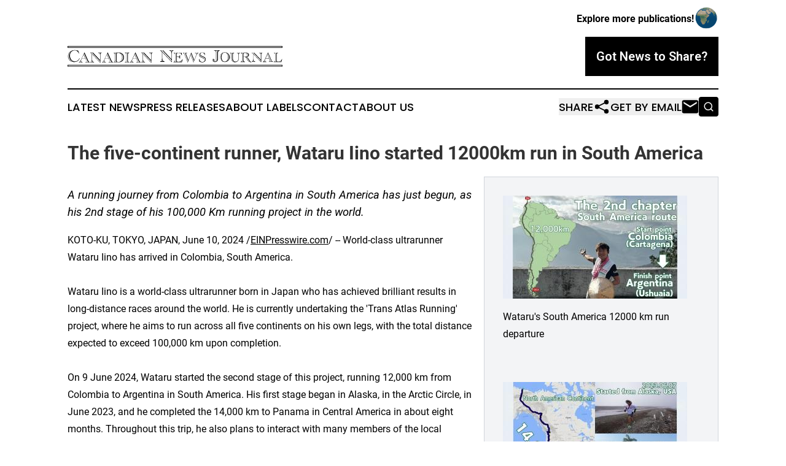

--- FILE ---
content_type: image/svg+xml
request_url: https://cdn.newsmatics.com/agp/sites/canadiannewsjournal-logo-1.svg
body_size: 24961
content:
<?xml version="1.0" encoding="UTF-8" standalone="no"?>
<!-- Generator: Adobe Illustrator 25.2.1, SVG Export Plug-In . SVG Version: 6.00 Build 0)  -->

<svg
   xmlns:dc="http://purl.org/dc/elements/1.1/"
   xmlns:cc="http://creativecommons.org/ns#"
   xmlns:rdf="http://www.w3.org/1999/02/22-rdf-syntax-ns#"
   xmlns:svg="http://www.w3.org/2000/svg"
   xmlns="http://www.w3.org/2000/svg"
   xmlns:sodipodi="http://sodipodi.sourceforge.net/DTD/sodipodi-0.dtd"
   xmlns:inkscape="http://www.inkscape.org/namespaces/inkscape"
   version="1.1"
   id="Layer_1"
   x="0px"
   y="0px"
   viewBox="0 0 379.6868 37.086803"
   xml:space="preserve"
   sodipodi:docname="canadianewsjournal-logo-b15-SVG Replacement_cropped.svg"
   width="379.6868"
   height="37.086803"
   inkscape:version="0.92.3 (2405546, 2018-03-11)"><metadata
   id="metadata51"><rdf:RDF><cc:Work
       rdf:about=""><dc:format>image/svg+xml</dc:format><dc:type
         rdf:resource="http://purl.org/dc/dcmitype/StillImage" /></cc:Work></rdf:RDF></metadata><defs
   id="defs49" /><sodipodi:namedview
   pagecolor="#ffffff"
   bordercolor="#666666"
   borderopacity="1"
   objecttolerance="10"
   gridtolerance="10"
   guidetolerance="10"
   inkscape:pageopacity="0"
   inkscape:pageshadow="2"
   inkscape:window-width="640"
   inkscape:window-height="480"
   id="namedview47"
   showgrid="false"
   inkscape:zoom="0.835"
   inkscape:cx="188.1434"
   inkscape:cy="21.643403"
   inkscape:window-x="0"
   inkscape:window-y="0"
   inkscape:window-maximized="0"
   inkscape:current-layer="Layer_1" />
<style
   type="text/css"
   id="style2">
	.st0{fill:none;stroke:#000000;stroke-width:1.0868;stroke-miterlimit:10;}
</style>
<rect
   x="0.54339999"
   y="34.243404"
   class="st0"
   width="378.60001"
   height="2.3"
   id="rect4"
   style="fill:none;stroke:#000000;stroke-width:1.08679998;stroke-miterlimit:10" />
<rect
   x="0.54339999"
   y="0.54339999"
   class="st0"
   width="378.60001"
   height="2.3"
   id="rect6"
   style="fill:none;stroke:#000000;stroke-width:1.08679998;stroke-miterlimit:10" />
<path
   d="m 18.5434,7.9434015 1.8,5.4000005 h -0.5 c -0.5,-1 -1,-1.8 -1.5,-2.5 -0.5,-0.7 -1.1,-1.2000005 -1.7,-1.7000005 -0.6,-0.5 -1.2,-0.7 -1.9,-0.9 -0.7,-0.2 -1.4,-0.3 -2.2,-0.3 -1.2,0 -2.3,0.2 -3.2999996,0.7 -1,0.5 -1.9,1.1 -2.7,1.9000005 -0.8,0.8 -1.3,1.8 -1.8,2.9 -0.4,1.1 -0.6,2.3 -0.6,3.6 0,2 0.4,3.7 1.2,5.4 0.8,1.7 1.8,2.9 3.2,3.8 1.4,0.9 2.7999996,1.4 4.4999996,1.4 1.1,0 2.2,-0.2 3.2,-0.7 1,-0.5 1.9,-1.1 2.6,-1.9 0.8,-0.8 1.4,-1.9 2,-3.1 h 0.6 c -0.8,2.2 -2.1,3.9 -3.8,5.1 -1.7,1.1 -3.8,1.7 -6.2,1.7 -2.8999996,0 -5.1999996,-0.8 -7.0999996,-2.3 -0.8,-0.7 -1.5,-1.4 -2,-2.3 -0.5,-0.9 -1,-1.8 -1.3,-2.8 -0.30000003,-1 -0.40000003,-2.1 -0.40000003,-3.1 0,-2 0.50000003,-3.8 1.50000003,-5.5 1,-1.7 2.4,-3.0000005 4.2,-3.9000005 1.8,-0.9 3.6999996,-1.4 5.8999996,-1.4 0.9,0 2.1,0.1 3.6,0.4 1,0.2 1.8,0.3 2.2,0.3 0.1,-0.1 0.3,-0.1 0.5,-0.2 z m -7.7,20.3000005 c -1.2999996,-0.4 -2.3999996,-0.9 -3.4999996,-1.5 -1,-0.7 -1.9,-1.4 -2.6,-2.3 -0.7,-0.9 -1.2,-1.9 -1.6,-3.1 -0.4,-1.1 -0.5,-2.4 -0.5,-3.8 0,-1 0.1,-1.9 0.3,-2.7 0.2,-0.8 0.5,-1.6 0.9,-2.3 0.4,-0.7 0.9,-1.4 1.5,-2 0.6,-0.6000005 1.4,-1.2000005 2.3,-1.8000005 -1.1,0.5 -2,1 -2.8,1.7000005 -0.8,0.6 -1.5,1.4 -2,2.2 -0.6,0.8 -1,1.7 -1.2,2.6 -0.3,1 -0.4,2 -0.4,3 0,1.1 0.2,2.2 0.5,3.2 0.3,1 0.8,2 1.4,2.8 0.6,0.8 1.3,1.6 2.2,2.2 0.8,0.6 1.7,1 2.6,1.3 0.7,0.2 1.7,0.4 2.8999996,0.5 z"
   id="path8"
   inkscape:connector-curvature="0" />
<path
   d="m 31.5434,22.843402 h -6.6 l -0.7,1.6 c -0.3,0.8 -0.5,1.5 -0.5,2 0,0.4 0.1,0.8 0.3,1.1 0.2,0.3 0.5,0.6 0.9,0.8 0.4,0.2 0.9,0.4 1.6,0.5 v 0.4 h -6.6 v -0.3 c 0.8,-0.3 1.5,-0.8 2.1,-1.4 0.6,-0.7 1.2,-1.7 1.8,-3.2 l 5.7,-12.8 h 0.3 l 6.2,13.8 c 0,0 0,0 0,0.1 0,0.1 0,0.1 0.1,0.1 0,0 0,0.1 0.1,0.1 l 0.6,1.2 c 0.3,0.6 0.7,1.1 1,1.4 0.4,0.3 0.9,0.5 1.5,0.7 v 0.4 h -8.2 v -0.4 c 0.7,-0.1 1.2,-0.1 1.5,-0.2 0.6,-0.2 0.9,-0.6 0.9,-1.2 0,-0.3 -0.1,-0.7 -0.4,-1.4 z m -7.5,5.8 c -0.3,-0.3 -0.5,-0.7 -0.6,-0.9 -0.1,-0.3 -0.2,-0.6 -0.2,-0.9 0,-0.1 0,-0.3 0,-0.3 -0.3,0.5 -0.5,0.9 -0.8,1.2 -0.3,0.3 -0.6,0.6 -1,1 h 2.6 z m 7.2,-6.3 -3.1,-6.9 -3,6.9 z m -2.8,-7.5 4.9,11.1 0.1,0.3 c 0.3,0.6 0.4,1 0.4,1.3 0,0.4 -0.2,0.8 -0.6,1.2 h 3.4 c -0.4,-0.4 -0.7,-0.8 -1,-1.2 -0.3,-0.4 -0.6,-1.1 -1,-1.9 l -5.5,-12.3 z"
   id="path10"
   inkscape:connector-curvature="0" />
<path
   d="m 57.7434,29.743402 h -0.4 l -14,-15 v 8.6 c 0,1 0.1,1.7 0.2,2.3 0.1,0.6 0.3,1.1 0.5,1.5 0.6,0.9 1.5,1.5 2.8,1.8 v 0.4 h -6.7 v -0.4 c 1.2,-0.4 1.9,-1.2 2.3,-2.4 0.1,-0.4 0.2,-0.8 0.3,-1.3 0.1,-0.5 0.1,-1.1 0.1,-1.8 v -9.2 c -0.7,-0.7 -1.2,-1.2 -1.5,-1.4 -0.3,-0.2 -0.8,-0.5 -1.2,-0.6 v -0.4 h 5 c 0.2,0.4 0.4,0.7 0.7,1 0.1,0 0.1,0.1 0.3,0.3 0.1,0.2 0.2,0.3 0.3,0.3 l 0.2,0.2 10.8,11.6 v -8.8 c 0,-0.9 -0.1,-1.6 -0.3,-2.2 -0.2,-0.6 -0.6,-1 -1.1,-1.3 -0.5,-0.3 -1.1,-0.5 -1.9,-0.7 v -0.4 h 6.1 v 0.4 c -0.9,0.2 -1.5,0.7 -1.8,1.2 -0.3,0.6 -0.5,1.6 -0.5,3 v 13.3 z m -0.5,-0.8 v -2 l -12,-12.8 c -0.5,-0.6 -1,-1.2 -1.3,-1.8 h -2.6 c 0.6,0.4 1.3,0.9 1.9,1.6 z m -13.1,-0.3 c -0.3,-0.4 -0.6,-0.7 -0.8,-1 -0.2,-0.3 -0.3,-0.6 -0.5,-1 -0.2,0.4 -0.3,0.8 -0.5,1.1 -0.2,0.3 -0.5,0.6 -0.8,0.9 z m 11.6,-16.3 c 0.4,0.2 0.7,0.4 0.9,0.6 0.2,0.2 0.4,0.5 0.6,0.9 0.2,-0.4 0.3,-0.7 0.4,-0.9 0.1,-0.2 0.3,-0.4 0.5,-0.7 h -2.4 z"
   id="path12"
   inkscape:connector-curvature="0" />
<path
   d="m 72.6434,22.843402 h -6.6 l -0.7,1.6 c -0.3,0.8 -0.5,1.5 -0.5,2 0,0.4 0.1,0.8 0.3,1.1 0.2,0.3 0.5,0.6 0.9,0.8 0.4,0.2 0.9,0.4 1.6,0.5 v 0.4 h -6.6 v -0.3 c 0.8,-0.3 1.5,-0.8 2.1,-1.4 0.6,-0.7 1.2,-1.7 1.8,-3.2 l 5.7,-12.8 h 0.3 l 6.2,13.8 c 0,0 0,0 0,0.1 0,0.1 0,0.1 0.1,0.1 0,0 0,0.1 0.1,0.1 l 0.6,1.2 c 0.3,0.6 0.7,1.1 1,1.4 0.4,0.3 0.9,0.5 1.5,0.7 v 0.4 h -8.2 v -0.4 c 0.7,-0.1 1.2,-0.1 1.5,-0.2 0.6,-0.2 0.9,-0.6 0.9,-1.2 0,-0.3 -0.1,-0.7 -0.4,-1.4 z m -7.6,5.8 c -0.3,-0.3 -0.5,-0.7 -0.6,-0.9 -0.1,-0.3 -0.2,-0.6 -0.2,-0.9 0,-0.1 0,-0.3 0,-0.3 -0.3,0.5 -0.5,0.9 -0.8,1.2 -0.3,0.3 -0.6,0.6 -1,1 h 2.6 z m 7.3,-6.3 -3.1,-6.9 -3,6.9 z m -2.8,-7.5 4.9,11.1 0.1,0.3 c 0.3,0.6 0.4,1 0.4,1.3 0,0.4 -0.2,0.8 -0.6,1.2 h 3.4 c -0.4,-0.4 -0.7,-0.8 -1,-1.2 -0.3,-0.5 -0.6,-1.1 -1,-1.9 l -5.5,-12.3 z"
   id="path14"
   inkscape:connector-curvature="0" />
<path
   d="m 81.1434,29.343402 v -0.4 c 0.9,-0.2 1.6,-0.5 2,-1.1 0.3,-0.4 0.5,-1.2 0.5,-2.4 v -9.7 c 0,-0.7 0,-1.3 -0.1,-1.6 -0.1,-0.3 -0.2,-0.7 -0.5,-0.9 -0.4,-0.5 -1.1,-0.8 -1.9,-0.9 v -0.4 c 0.3,0 0.5,0 0.5,0 h 1.5 c 0.5,0 1,0 1.6,0 1,0 2.1,-0.1 3.3,-0.2 1.1,-0.1 1.9,-0.1 2.4,-0.1 1.4,0 2.6,0.2 3.7,0.6 1.1,0.4 2.1,1 2.9,1.8 0.8,0.8 1.4,1.7 1.9,2.8 0.4,1.1 0.7,2.3 0.7,3.6 0,1.3 -0.2,2.5 -0.7,3.6 -0.5,1.1 -1.1,2 -2,2.8 -0.8,0.8 -1.9,1.4 -3,1.8 -1.2,0.4 -2.5,0.6 -3.9,0.6 -0.5,0 -1.4,-0.1 -2.5,-0.2 -0.8,-0.1 -1.6,-0.1 -2.4,-0.1 -0.5,0 -1.2,0 -1.8,0.1 l -1.7,0.1 c -0.3,0.2 -0.4,0.2 -0.5,0.2 z m 1.8,-0.7 c 0.7,-0.1 1.4,-0.1 2,-0.1 0.6,0 1.2,0 1.7,0.1 l -0.5,-0.3 c -0.3,-0.2 -0.4,-0.3 -0.5,-0.5 -0.1,-0.2 -0.1,-0.4 -0.1,-0.6 0,-0.1 0,-0.3 0,-0.4 v -0.2 -12 -0.2 c 0,-0.1 0,-0.3 0,-0.4 0,-0.3 0,-0.4 0.1,-0.6 0.1,-0.1 0.3,-0.3 0.6,-0.5 l 0.7,-0.5 c -0.8,0.1 -1.4,0.1 -1.9,0.1 -0.5,0 -1.2,0 -1.9,-0.1 h -0.2 l 0.7,0.5 c 0.3,0.2 0.5,0.4 0.5,0.5 0.1,0.1 0.1,0.3 0.1,0.6 0,0.1 0,0.2 0,0.2 0,0.1 0,0.1 0,0.2 v 0.2 12 0.2 c 0,0.1 0,0.1 0,0.2 0,0.1 0,0.1 0,0.2 0,0.3 0,0.5 -0.1,0.6 -0.1,0.1 -0.3,0.3 -0.6,0.5 z m 3.7,-13.7 v 9.9 c 0,1.1 0.1,1.9 0.3,2.4 0.2,0.5 0.5,0.8 1,1.1 0.4,0.3 1,0.4 1.6,0.4 1,0 1.9,-0.2 2.7,-0.6 0.8,-0.4 1.6,-1 2.2,-1.7 0.6,-0.8 1.1,-1.6 1.4,-2.7 0.3,-1.1 0.5,-2.1 0.5,-3.3 0,-1.6 -0.3,-3 -0.9,-4.2 -0.6,-1.2 -1.4,-2.2 -2.4,-2.9 -1,-0.7 -2.2,-1.1 -3.4,-1.1 -1,0 -1.7,0.2 -2.2,0.7 -0.5,0.5 -0.8,1.1 -0.8,2 z m 4.9,13.8 c 1,-0.2 1.8,-0.6 2.5,-1 0.7,-0.4 1.4,-1 2,-1.6 1.4,-1.6 2.1,-3.5 2.1,-5.6 0,-1.3 -0.2,-2.5 -0.7,-3.6 -0.5,-1.1 -1.2,-2.1 -2.1,-2.8 -0.9,-0.8 -2,-1.3 -3.2,-1.7 0.5,0.2 0.9,0.5 1.3,0.7 0.4,0.3 0.8,0.6 1.1,0.9 0.3,0.3 0.6,0.7 0.8,1 1,1.5 1.5,3.3 1.5,5.3 0,1.1 -0.1,2.1 -0.4,3.1 -0.3,1 -0.7,1.9 -1.2,2.6 -0.4,0.6 -0.9,1.2 -1.5,1.6 -0.6,0.4 -1.3,0.8 -2.2,1.1 z"
   id="path16"
   inkscape:connector-curvature="0" />
<path
   d="m 101.0434,29.343402 v -0.4 c 0.9,-0.2 1.6,-0.5 2,-1.1 0.3,-0.4 0.5,-1.2 0.5,-2.4 v -9.7 c 0,-0.8 0,-1.3 -0.1,-1.7 -0.1,-0.3 -0.2,-0.6 -0.5,-0.9 -0.4,-0.5 -1.1,-0.8 -1.9,-0.9 v -0.4 h 8 v 0.4 c -0.9,0.2 -1.6,0.5 -2,1.1 -0.2,0.2 -0.3,0.5 -0.4,0.9 -0.1,0.4 -0.1,0.9 -0.1,1.6 v 9.7 c 0,0.7 0,1.3 0.1,1.6 0.1,0.4 0.2,0.7 0.5,0.9 0.4,0.5 1.1,0.8 1.9,0.9 v 0.4 z m 1.8,-0.7 h 3.7 l -0.5,-0.4 c -0.3,-0.2 -0.5,-0.4 -0.6,-0.5 -0.1,-0.1 -0.1,-0.3 -0.1,-0.6 0,-0.1 0,-0.2 0,-0.3 0,0 0,-0.1 0,-0.1 v -0.2 -12 -0.2 c 0,-0.1 0,-0.1 0,-0.2 0,-0.1 0,-0.1 0,-0.3 0,-0.3 0,-0.4 0.1,-0.6 0.1,-0.2 0.3,-0.3 0.6,-0.5 l 0.7,-0.5 h -4.2 l 0.7,0.5 c 0.3,0.2 0.5,0.4 0.6,0.5 0.1,0.1 0.1,0.3 0.1,0.6 0,0.1 0,0.3 0,0.4 v 0.2 12 0.2 c 0,0.1 0,0.3 0,0.4 0,0.3 0,0.5 -0.1,0.6 -0.1,0.1 -0.3,0.3 -0.6,0.5 z"
   id="path18"
   inkscape:connector-curvature="0" />
<path
   d="m 121.6434,22.843402 h -6.6 l -0.7,1.6 c -0.3,0.8 -0.5,1.5 -0.5,2 0,0.4 0.1,0.8 0.3,1.1 0.2,0.3 0.5,0.6 0.9,0.8 0.4,0.2 0.9,0.4 1.6,0.5 v 0.4 h -6.6 v -0.3 c 0.8,-0.3 1.5,-0.8 2.1,-1.4 0.6,-0.7 1.2,-1.7 1.8,-3.2 l 5.7,-12.8 h 0.3 l 6.2,13.8 c 0,0 0,0 0,0.1 0,0 0,0.1 0.1,0.1 0,0 0,0.1 0.1,0.1 l 0.6,1.2 c 0.3,0.6 0.7,1.1 1,1.4 0.4,0.3 0.9,0.5 1.5,0.7 v 0.4 h -8.3 v -0.4 c 0.7,-0.1 1.2,-0.1 1.5,-0.2 0.6,-0.2 0.9,-0.6 0.9,-1.2 0,-0.3 -0.1,-0.7 -0.4,-1.4 z m -7.5,5.8 c -0.3,-0.3 -0.5,-0.7 -0.6,-0.9 -0.1,-0.3 -0.2,-0.6 -0.2,-0.9 0,-0.1 0,-0.3 0,-0.3 -0.3,0.5 -0.5,0.9 -0.8,1.2 -0.3,0.3 -0.6,0.6 -1,1 h 2.6 z m 7.3,-6.3 -3.1,-6.9 -3,6.9 z m -2.8,-7.5 4.9,11.1 0.1,0.3 c 0.3,0.6 0.4,1 0.4,1.3 0,0.4 -0.2,0.8 -0.6,1.2 h 3.4 c -0.4,-0.4 -0.7,-0.8 -1,-1.2 -0.3,-0.4 -0.6,-1.1 -1,-1.9 l -5.5,-12.3 z"
   id="path20"
   inkscape:connector-curvature="0" />
<path
   d="m 147.8434,29.743402 h -0.4 l -14,-15 v 8.6 c 0,1 0.1,1.7 0.2,2.3 0.1,0.6 0.3,1.1 0.5,1.5 0.6,0.9 1.5,1.5 2.8,1.8 v 0.4 h -6.7 v -0.4 c 1.2,-0.4 1.9,-1.2 2.3,-2.4 0.1,-0.4 0.2,-0.8 0.3,-1.3 0.1,-0.5 0.1,-1.1 0.1,-1.8 v -9.2 c -0.7,-0.7 -1.2,-1.2 -1.5,-1.4 -0.4,-0.3 -0.8,-0.5 -1.2,-0.6 v -0.4 h 5 c 0.2,0.4 0.4,0.7 0.7,1 0.1,0 0.1,0.1 0.3,0.3 0.1,0.2 0.2,0.3 0.3,0.3 l 0.2,0.2 10.8,11.6 v -8.8 c 0,-0.9 -0.1,-1.6 -0.3,-2.2 -0.2,-0.6 -0.6,-1 -1.1,-1.3 -0.5,-0.3 -1.1,-0.5 -1.9,-0.7 v -0.4 h 6.1 v 0.4 c -0.9,0.2 -1.5,0.7 -1.8,1.2 -0.3,0.6 -0.5,1.6 -0.5,3 v 13.3 z m -0.4,-0.8 v -2 l -12,-12.8 c -0.5,-0.6 -1,-1.2 -1.3,-1.8 h -2.6 c 0.6,0.4 1.3,0.9 1.9,1.6 z m -13.1,-0.3 c -0.3,-0.4 -0.6,-0.7 -0.8,-1 -0.2,-0.3 -0.3,-0.6 -0.5,-1 -0.2,0.4 -0.3,0.8 -0.5,1.1 -0.2,0.3 -0.5,0.6 -0.8,0.9 z m 11.5,-16.3 c 0.4,0.2 0.7,0.4 0.9,0.6 0.2,0.2 0.4,0.5 0.6,0.9 0.2,-0.4 0.3,-0.7 0.4,-0.9 0.1,-0.2 0.3,-0.4 0.5,-0.7 h -2.4 z"
   id="path22"
   inkscape:connector-curvature="0" />
<path
   d="m 184.4434,28.843402 h -0.5 l -16.5,-17.6 v 10.1 c 0,1.1 0.1,2 0.2,2.7 0.1,0.7 0.3,1.3 0.6,1.8 0.7,1.1 1.8,1.8 3.3,2.1 v 0.5 h -7.9 v -0.5 c 1.4,-0.5 2.3,-1.4 2.7,-2.8 0.2,-0.5 0.3,-1 0.3,-1.5 0.1,-0.6 0.1,-1.3 0.1,-2.1 v -10.8 c -0.8,-0.8000005 -1.4,-1.4000005 -1.8,-1.7000005 -0.4,-0.3 -0.9,-0.5 -1.4,-0.7 v -0.5 h 5.8 c 0.2,0.4 0.5,0.8 0.8,1.1 0.1,0.1 0.2,0.2 0.3,0.4 0.2,0.2 0.3,0.3 0.3,0.4 l 0.3,0.3000005 12.7,13.6 v -10.4 c 0,-1.1 -0.1,-1.9 -0.4,-2.6 -0.3,-0.7000005 -0.7,-1.2000005 -1.2,-1.6000005 -0.6,-0.4 -1.3,-0.6 -2.3,-0.8 v -0.5 h 7.2 v 0.5 c -1.1,0.3 -1.8,0.8 -2.2,1.4 -0.4,0.7000005 -0.5,1.8000005 -0.5,3.5000005 v 15.7 z m -0.6,-1 v -2.4 l -14.1,-15.1 c -0.6,-0.7000005 -1.2,-1.4000005 -1.6,-2.1000005 h -3 c 0.7,0.4 1.5,1.1 2.2,1.9000005 z m -15.4,-0.3 c -0.4,-0.4 -0.7,-0.8 -0.9,-1.2 -0.2,-0.4 -0.4,-0.7 -0.6,-1.2 -0.2,0.5 -0.4,0.9 -0.6,1.3 -0.2,0.3 -0.5,0.7 -1,1.1 z m 13.6,-19.2000005 c 0.5,0.2 0.8,0.5 1.1,0.7 0.3,0.3 0.5,0.6 0.7,1.1000005 0.2,-0.5000005 0.3,-0.8000005 0.5,-1.0000005 0.1,-0.2 0.3,-0.5 0.6,-0.8 z"
   id="path24"
   inkscape:connector-curvature="0" />
<path
   d="m 201.5434,11.943402 0.5,4.6 h -0.4 c -0.4,-1.4 -1.1,-2.5 -1.9,-3.2 -0.8,-0.7 -2,-1 -3.3,-1 h -0.7 c -1.1,0 -1.9,0.2 -2.3,0.6 -0.5,0.4 -0.7,1.1 -0.7,2.1 v 4.2 h 1.7 c 1.3,0 2.2,-0.2 2.7,-0.6 0.5,-0.4 1,-1.1 1.2,-2.1 h 0.4 v 6.3 h -0.4 c -0.2,-0.8 -0.4,-1.5 -0.7,-1.9 -0.3,-0.4 -0.7,-0.7 -1.2,-0.9 -0.5,-0.2 -1.2,-0.3 -2,-0.3 h -1.7 v 5.4 c 0,0.8 0.1,1.4 0.2,1.9 0.2,0.4 0.4,0.7 0.8,0.9 0.4,0.2 0.9,0.3 1.6,0.3 h 1.1 c 1.1,0 2.2,-0.3 3.2,-1 1.1,-0.8 2.2,-1.9 3.3,-3.3 l 0.1,-0.1 h 0.4 l -1.5,5.1 h -14.7 v -0.4 c 0.9,-0.1 1.5,-0.5 2,-1 0.3,-0.4 0.5,-1.2 0.5,-2.4 v -9.4 c 0,-0.8 0,-1.3 -0.1,-1.6 -0.1,-0.3 -0.2,-0.6 -0.5,-0.9 -0.4,-0.5 -1,-0.8 -1.8,-0.9 v -0.4 z m -12.4,16.3 h 3.6 l -0.5,-0.4 c -0.3,-0.2 -0.5,-0.4 -0.5,-0.5 -0.1,-0.1 -0.1,-0.3 -0.1,-0.6 0,-0.1 0,-0.2 0,-0.3 0,0 0,-0.1 0,-0.1 v -0.2 -11.6 -0.2 c 0,0 0,-0.1 0,-0.1 0,0 0,-0.1 0,-0.3 0,-0.2 0,-0.4 0.1,-0.6 0.1,-0.1 0.3,-0.3 0.5,-0.5 l 0.7,-0.5 h -4.1 l 0.7,0.5 c 0.3,0.2 0.5,0.4 0.5,0.5 0.1,0.1 0.1,0.3 0.1,0.6 0,0.1 0,0.3 0,0.4 v 0.2 11.6 0.2 c 0,0.1 0,0.3 0,0.4 0,0.3 0,0.4 -0.1,0.6 -0.1,0.2 -0.3,0.3 -0.5,0.5 z m 8.6,-9.4 c -0.2,0.2 -0.4,0.4 -0.5,0.4 -0.1,0.1 -0.4,0.2 -0.8,0.4 0.5,0.1 0.9,0.4 1.3,0.8 z m 2.8,-6.4 h -1.8 c 0.5,0.2 0.8,0.4 1.1,0.6 0.3,0.2 0.6,0.6 0.9,1 z m 0.6,15.8 0.7,-2.3 c -0.3,0.3 -0.6,0.6 -0.9,0.9 -0.3,0.3 -0.6,0.5 -1,0.8 -0.4,0.2 -0.7,0.5 -1.1,0.6 z"
   id="path26"
   inkscape:connector-curvature="0" />
<path
   d="m 218.3434,11.943402 h 0.4 l 5.1,13.2 3.4,-8.5 c 0.3,-0.8 0.5,-1.4 0.5,-1.9 0,-1.2 -1,-2 -2.9,-2.4 v -0.4 h 6.6 v 0.4 c -0.5,0.2 -1,0.5 -1.5,0.8 -0.4,0.4 -0.8,0.9 -1.2,1.4 -0.4,0.6 -0.7,1.3 -1.1,2.2 l -5,12.5 h -0.3 l -5,-13.2 -4.8,13.2 h -0.4 l -5.4,-13.5 c -0.3,-0.8 -0.6,-1.5 -0.9,-1.9 -0.3,-0.5 -0.6,-0.8 -0.9,-1 -0.3,-0.2 -0.8,-0.4 -1.3,-0.5 v -0.4 h 8.1 v 0.4 c -0.7,0 -1.2,0.1 -1.5,0.2 -0.6,0.2 -0.9,0.6 -0.9,1.2 0,0.4 0.1,0.8 0.3,1.4 l 3.9,10.2 z m -5.4,14.8 -4.4,-11.5 c -0.2,-0.7 -0.4,-1.1 -0.4,-1.5 0,-0.3 0.1,-0.5 0.2,-0.7 0.1,-0.2 0.4,-0.4 0.7,-0.7 h -3.9 c 0.3,0.2 0.6,0.5 0.8,0.8 0.2,0.3 0.4,0.6 0.6,1 0.2,0.4 0.4,0.9 0.7,1.5 l 5.1,12.9 z m 5.3,-13.1 -0.7,1.9 5,13 0.7,-1.8 z m 8.3,-1.2 c 0.5,0.3 0.9,0.5 1.1,0.8 0.2,0.3 0.4,0.7 0.4,1.2 0.4,-0.8 0.9,-1.5 1.6,-2 z"
   id="path28"
   inkscape:connector-curvature="0" />
<path
   d="m 242.2434,12.343402 0.7,4.1 h -0.4 c -0.2,-0.7 -0.4,-1.3 -0.7,-1.8 -0.2,-0.4 -0.5,-0.8 -0.7,-1.1 -0.4,-0.5 -0.9,-0.8 -1.5,-1.1 -0.6,-0.3 -1.2,-0.4 -1.9,-0.4 -0.9,0 -1.7,0.2 -2.2,0.7 -0.6,0.5 -0.9,1.1 -0.9,1.9 0,0.9 0.4,1.6 1.1,2.1 0.4,0.3 0.8,0.5 1.2,0.8 0.4,0.2 1.1,0.5 2.1,0.9 0.6,0.3 1.2,0.5 1.6,0.7 0.4,0.2 0.8,0.4 1.1,0.6 0.3,0.2 0.5,0.4 0.8,0.6 1.2,0.9 1.7,2.1 1.7,3.6 0,1 -0.3,1.9 -0.8,2.7 -0.5,0.8 -1.3,1.4 -2.2,1.9 -1,0.5 -2,0.7 -3.2,0.7 -0.8,0 -1.7,-0.1 -2.8,-0.4 -0.6,-0.1 -1.4,-0.4 -2.4,-0.8 l -0.3,-0.1 -0.4,-4.7 h 0.4 c 0.4,1.3 1,2.4 1.8,3.4 1.1,1.3 2.3,2 3.8,2 0.8,0 1.4,-0.1 2,-0.4 0.6,-0.3 1,-0.7 1.4,-1.2 0.3,-0.5 0.5,-1.1 0.5,-1.7 0,-0.6 -0.1,-1.1 -0.4,-1.5 -0.3,-0.5 -0.7,-0.9 -1.3,-1.3 -0.6,-0.4 -1.4,-0.8 -2.4,-1.3 -1.5,-0.6 -2.4,-1 -2.7,-1.2 -0.6,-0.3 -1.1,-0.7 -1.5,-1.1 -0.4,-0.4 -0.7,-0.8 -0.9,-1.3 -0.2,-0.5 -0.3,-1 -0.3,-1.5 0,-0.8 0.2,-1.6 0.7,-2.3 0.4,-0.7 1,-1.2 1.8,-1.6 0.8,-0.4 1.6,-0.6 2.5,-0.6 0.6,0 1.2,0.1 1.9,0.3 l 0.7,0.2 c 0.6,0.1 1.1,0.2 1.8,0.2 z m -9.2,15 c 0.5,0.3 1.2,0.6 2.1,0.9 -0.6,-0.5 -1,-0.9 -1.3,-1.2 -0.3,-0.3 -0.6,-0.8 -1,-1.4 z m 8.2,0.5 c 1.4,-1 2.1,-2.2 2.1,-3.6 0,-0.5 -0.1,-1.1 -0.3,-1.6 -0.2,-0.5 -0.6,-1 -1,-1.3 -0.6,-0.6 -1.7,-1.2 -3.2,-1.8 -1.3,-0.5 -2.1,-0.9 -2.5,-1.1 -0.4,-0.2 -0.8,-0.4 -1.2,-0.8 -0.8,-0.7 -1.2,-1.5 -1.2,-2.5 0,-0.3 0,-0.6 0.1,-0.8 0.1,-0.2 0.2,-0.5 0.3,-0.7 0.1,-0.2 0.4,-0.5 0.7,-0.9 -1.2,0.9 -1.8,1.9 -1.8,3.2 0,1.2 0.5,2.2 1.4,2.9 0.5,0.4 1.1,0.7 1.7,1 0.1,0 0.7,0.3 1.9,0.8 1.4,0.6 2.4,1.2 3,1.7 0.9,0.8 1.3,1.8 1.3,2.8 0,0.5 -0.1,1 -0.3,1.4 -0.2,0.5 -0.5,0.9 -1,1.3 z"
   id="path30"
   inkscape:connector-curvature="0" />
<path
   d="m 268.7434,7.8434015 v 0.5 c -1,0.2 -1.8,0.6 -2.3,1.2 -0.2,0.3 -0.3,0.6000005 -0.4,1.0000005 -0.1,0.4 -0.1,1 -0.1,1.9 v 9.9 c 0,1.6 -0.3,2.9 -0.8,3.8 -0.5,0.8 -1.1,1.5 -2,1.9 -0.9,0.4 -1.7,0.7 -2.7,0.7 -0.8,0 -1.6,-0.2 -2.3,-0.5 -0.7,-0.3 -1.2,-0.7 -1.6,-1.2 -0.4,-0.5 -0.6,-1.1 -0.6,-1.7 0,-0.6 0.2,-1.1 0.5,-1.5 0.3,-0.4 0.8,-0.6 1.3,-0.6 0.5,0 0.9,0.2 1.2,0.5 0.3,0.3 0.5,0.7 0.5,1.2 0,0.2 0,0.5 -0.1,0.8 l -0.1,0.3 c -0.1,0.3 -0.1,0.5 -0.1,0.7 0,0.4 0.1,0.7 0.4,0.9 0.3,0.2 0.6,0.3 0.9,0.3 0.3,0 0.5,-0.1 0.8,-0.2 0.2,-0.1 0.5,-0.3 0.6,-0.6 0.2,-0.3 0.3,-0.5 0.3,-0.8 0.1,-0.5 0.2,-1.3 0.2,-2.4 v -11.6 c 0,-0.9 -0.1,-1.6 -0.2,-2 -0.1,-0.4000005 -0.3,-0.8000005 -0.7,-1.1000005 -0.6,-0.6 -1.5,-0.9 -2.6,-1.1 v -0.5 h 9.9 z m -9.7,20.3000005 c -0.4,-0.3 -0.6,-0.5 -0.8,-0.7 -0.2,-0.2 -0.3,-0.4 -0.4,-0.6 -0.1,-0.2 -0.1,-0.5 -0.1,-0.8 0,-0.3 0,-0.5 0.1,-0.8 0,-0.3 0.1,-0.5 0.1,-0.5 0,-0.2 -0.1,-0.4 -0.2,-0.5 -0.1,-0.1 -0.3,-0.2 -0.5,-0.2 -0.2,0 -0.4,0.1 -0.6,0.4 -0.2,0.3 -0.2,0.5 -0.2,0.9 0,0.7 0.2,1.2 0.7,1.7 0.5,0.5 1.1,0.9 1.9,1.1 z m 2.2,-19.7000005 0.9,0.6 c 0.4,0.3 0.6,0.5 0.7,0.7 0.1,0.2 0.1,0.5000005 0.1,1.1000005 v 0.4 12.4 c 0,0.9 0,1.7 -0.1,2.3 -0.1,0.6 -0.2,1 -0.4,1.3 -0.2,0.3 -0.4,0.6 -0.8,0.9 1.1,-0.4 1.8,-1.1 2.2,-2 0.4,-0.9 0.6,-2.3 0.6,-4 v -10.9 c 0,0 0,-0.1 0,-0.1 0,0 0,-0.1 0,-0.2 v -0.5 c 0,-0.3 0.1,-0.5000005 0.2,-0.7000005 0.1,-0.2 0.3,-0.4 0.6,-0.6 l 0.9,-0.6 h -4.9 z"
   id="path32"
   inkscape:connector-curvature="0" />
<path
   d="m 269.1434,20.043402 c 0,-1.2 0.2,-2.3 0.7,-3.4 0.5,-1.1 1.1,-2 1.9,-2.8 0.8,-0.8 1.7,-1.4 2.8,-1.9 1.1,-0.4 2.2,-0.7 3.3,-0.7 1.6,0 3,0.4 4.4,1.2 1.3,0.8 2.4,1.8 3.2,3.2 0.8,1.3 1.2,2.8 1.2,4.4 0,1.2 -0.2,2.3 -0.7,3.3 -0.5,1 -1.1,2 -1.9,2.8 -0.8,0.8 -1.7,1.4 -2.8,1.9 -1,0.4 -2.2,0.7 -3.3,0.7 -1.6,0 -3.1,-0.4 -4.4,-1.2 -1.3,-0.8 -2.4,-1.8 -3.2,-3.2 -0.8,-1.4 -1.2,-2.7 -1.2,-4.3 z m 5,7.5 c -0.7,-0.5 -1.3,-1.2 -1.8,-1.9 -0.5,-0.7 -0.8,-1.6 -1.1,-2.5 -0.2,-1 -0.4,-2 -0.4,-3.1 0,-1.7 0.3,-3.1 0.8,-4.3 0.5,-1.2 1.3,-2.2 2.4,-3 -1,0.5 -1.8,1.1 -2.5,1.9 -0.7,0.8 -1.2,1.6 -1.6,2.5 -0.4,0.9 -0.5,1.9 -0.5,3 0,1.1 0.2,2 0.5,3 0.4,0.9 0.9,1.8 1.6,2.6 0.8,0.6 1.6,1.3 2.6,1.8 z m -2,-7.6 c 0,1.2 0.1,2.3 0.4,3.3 0.3,1 0.6,1.9 1.1,2.6 0.5,0.7 1.1,1.3 1.8,1.6 0.7,0.4 1.5,0.6 2.3,0.6 1.4,0 2.6,-0.6 3.6,-1.7 0.6,-0.7 1.1,-1.6 1.5,-2.7 0.3,-1.1 0.5,-2.4 0.5,-3.8 0,-1.2 -0.1,-2.4 -0.4,-3.4 -0.3,-1 -0.6,-1.9 -1.1,-2.6 -0.5,-0.7 -1.1,-1.2 -1.8,-1.6 -0.7,-0.4 -1.5,-0.6 -2.3,-0.6 -0.9,0 -1.6,0.2 -2.3,0.6 -0.7,0.4 -1.3,0.9 -1.8,1.7 -0.5,0.7 -0.9,1.6 -1.1,2.6 -0.2,1.1 -0.4,2.2 -0.4,3.4 z m 8.7,7.6 c 3,-1.7 4.4,-4.2 4.4,-7.5 0,-1.1 -0.2,-2.1 -0.5,-3 -0.3,-1 -0.8,-1.8 -1.4,-2.6 -0.6,-0.7 -1.3,-1.3 -2.1,-1.8 1.8,1.6 2.7,4 2.7,7.3 0,1 -0.1,1.9 -0.3,2.8 -0.2,0.9 -0.4,1.6 -0.7,2.3 -0.2,0.3 -0.3,0.6 -0.5,0.9 -0.2,0.3 -0.4,0.5 -0.7,0.8 -0.2,0.2 -0.6,0.5 -0.9,0.8 z"
   id="path34"
   inkscape:connector-curvature="0" />
<path
   d="m 294.6434,11.943402 v 0.4 c -0.9,0.1 -1.6,0.5 -2,1 -0.2,0.3 -0.3,0.5 -0.4,0.9 -0.1,0.3 -0.1,0.8 -0.1,1.4 v 6.7 0.4 c 0,1.6 0.4,2.8 1.2,3.7 0.4,0.5 1,0.9 1.6,1.1 0.7,0.3 1.4,0.4 2.1,0.4 1.1,0 2,-0.3 2.7,-0.8 0.7,-0.5 1.3,-1.3 1.7,-2.2 0.3,-0.8 0.5,-1.8 0.5,-3.2 v -5.6 c 0,-1.4 -0.3,-2.4 -0.9,-3 -0.5,-0.5 -1.2,-0.8 -2,-0.9 v -0.3 h 5.6 v 0.4 c -0.5,0.1 -1,0.4 -1.3,0.7 -0.3,0.3 -0.6,0.7 -0.7,1.2 -0.1,0.5 -0.2,1.1 -0.2,1.8 v 5.9 c 0,1 -0.1,1.8 -0.2,2.4 -0.1,0.6 -0.3,1.1 -0.6,1.6 -0.4,0.6 -0.8,1.2 -1.4,1.7 -0.6,0.5 -1.2,0.8 -2,1 -0.7,0.2 -1.5,0.4 -2.4,0.4 -0.9,0 -1.8,-0.1 -2.5,-0.4 -0.8,-0.3 -1.4,-0.6 -2,-1.1 -0.6,-0.5 -1,-1.1 -1.4,-1.8 -0.5,-0.9 -0.7,-2.3 -0.7,-4.1 v -5.8 c 0,-0.7 0,-1.2 -0.1,-1.6 -0.1,-0.3 -0.2,-0.6 -0.5,-0.9 -0.4,-0.5 -1,-0.7 -1.8,-0.9 v -0.5 z m -6.3,0.5 0.7,0.5 c 0.3,0.2 0.4,0.3 0.5,0.5 0.1,0.1 0.1,0.3 0.1,0.6 0,0.2 0,0.4 0,0.4 v 0.2 6.8 c 0,0.6 0,1.3 0.1,2.1 0.2,1.6 0.8,2.8 1.9,3.7 1,0.9 2.4,1.4 4,1.4 -1.6,-0.3 -2.9,-1.1 -3.7,-2.2 -0.4,-0.5 -0.6,-1.1 -0.8,-1.7 -0.1,-0.7 -0.2,-1.5 -0.2,-2.6 v -7.5 -0.2 -0.5 c 0,-0.2 0.1,-0.4 0.1,-0.6 0.1,-0.1 0.3,-0.3 0.5,-0.5 l 0.7,-0.5 h -3.9 z m 14.4,0 h -2.1 c 0.3,0.2 0.6,0.4 0.8,0.6 0.2,0.2 0.4,0.5 0.5,0.8 0.2,-0.6 0.5,-1.1 0.8,-1.4 z"
   id="path36"
   inkscape:connector-curvature="0" />
<path
   d="m 310.9434,19.843402 v 5 c 0,0.7 0,1.2 0.1,1.6 0.1,0.3 0.2,0.6 0.5,0.9 0.4,0.4 1.1,0.7 1.9,0.9 v 0.4 h -7.7 v -0.4 c 0.9,-0.1 1.5,-0.5 1.9,-1 0.3,-0.4 0.5,-1.2 0.5,-2.3 v -9.2 c 0,-0.7 0,-1.3 -0.1,-1.6 -0.1,-0.3 -0.2,-0.6 -0.4,-0.8 -0.4,-0.4 -1,-0.7 -1.8,-0.9 v -0.5 c 0.1,0 0.2,0 0.3,0 l 1.1,0.1 c 0.4,0 0.9,0 1.5,0 0.9,0 1.7,0 2.4,-0.1 l 1.7,-0.1 c 0.5,0 1.1,-0.1 1.6,-0.1 1,0 1.8,0.1 2.6,0.3 0.8,0.2 1.4,0.5 1.9,0.8 0.5,0.3 0.9,0.8 1.2,1.3 0.3,0.5 0.4,1.1 0.4,1.8 0,1.1 -0.4,1.9 -1.1,2.6 -0.7,0.6 -1.9,1 -3.3,1.1 0.9,0.4 1.7,0.8 2.3,1.5 0.6,0.6 1.4,1.6 2.2,3 1,1.6 1.8,2.7 2.3,3.3 0.6,0.6 1.2,1.1 1.9,1.3 v 0.3 c -0.9,0 -1.6,-0.1 -2.3,-0.2 -0.6,-0.1 -1.2,-0.4 -1.9,-0.8 -0.8,-0.5 -1.5,-1.1 -2.2,-1.9 -0.7,-0.8 -1.3,-1.7 -1.8,-2.8 l -0.6,-1.3 c -0.3,-0.6 -0.6,-1.1 -0.8,-1.4 -0.2,-0.3 -0.5,-0.5 -0.8,-0.6 -0.3,-0.1 -0.8,-0.2 -1.3,-0.2 z m -3.5,8 h 3.5 l -0.5,-0.4 c -0.3,-0.2 -0.5,-0.4 -0.5,-0.5 -0.1,-0.1 -0.1,-0.3 -0.1,-0.5 0,-0.1 0,-0.2 0,-0.3 0,0 0,-0.1 0,-0.1 v -0.2 -11.3 -0.2 c 0,0 0,-0.1 0,-0.1 0,0 0,-0.1 0,-0.3 0,-0.2 0,-0.4 0.1,-0.5 0.1,-0.1 0.2,-0.3 0.5,-0.4 l 0.1,-0.1 0.7,-0.5 h -0.4 c -0.7,0 -1.4,0.1 -2,0.1 -0.4,0 -0.9,0 -1.5,0 l 0.6,0.5 c 0.3,0.2 0.4,0.3 0.5,0.5 0.1,0.1 0.1,0.3 0.1,0.6 0,0.1 0,0.3 0,0.4 v 0.2 11.3 0.2 c 0,0.1 0,0.3 0,0.4 0,0.3 0,0.4 -0.1,0.6 -0.1,0.1 -0.3,0.3 -0.5,0.5 z m 3.5,-8.5 h 2.2 c 1.3,0 2.2,-0.1 2.7,-0.4 0.5,-0.3 0.9,-0.6 1.2,-1.2 0.3,-0.5 0.4,-1.1 0.4,-1.8 0,-0.7 -0.2,-1.4 -0.5,-1.9 -0.3,-0.6 -0.8,-1 -1.4,-1.3 -0.6,-0.3 -1.3,-0.5 -2,-0.5 -1.1,0 -1.9,0.3 -2.3,1 -0.2,0.4 -0.3,1 -0.3,1.9 z m 12.4,9.2 c -0.4,-0.2 -0.8,-0.4 -1,-0.6 -0.3,-0.2 -0.6,-0.5 -0.9,-0.8 -0.4,-0.5 -0.8,-0.8 -1,-1.2 -0.2,-0.3 -0.6,-1 -1.2,-1.9 -0.5,-0.9 -1,-1.6 -1.4,-2.1 -0.4,-0.5 -0.8,-1 -1.3,-1.3 -0.4,-0.3 -0.9,-0.6 -1.4,-0.8 0.3,0.3 0.6,0.7 0.8,1 0.1,0.2 0.3,0.6 0.6,1.1 0.1,0.2 0.2,0.3 0.3,0.5 0.1,0.2 0.2,0.3 0.2,0.5 0.9,1.7 1.8,3 2.8,3.9 1,0.8 2.2,1.4 3.5,1.7 z m -7.7,-9.2 c 0.5,-0.1 1,-0.3 1.5,-0.5 0.4,-0.2 0.8,-0.5 1.1,-0.8 0.3,-0.3 0.5,-0.6 0.7,-1 0.2,-0.4 0.2,-0.8 0.2,-1.2 0,-0.9 -0.3,-1.7 -0.9,-2.3 -0.6,-0.7 -1.5,-1.1 -2.5,-1.3 0.5,0.3 0.8,0.6 1.2,0.9 0.4,0.3 0.6,0.7 0.7,1.2 0.2,0.4 0.2,0.9 0.2,1.4 0,0.9 -0.2,1.6 -0.5,2.2 -0.3,0.6 -0.9,1.1 -1.7,1.4 z"
   id="path38"
   inkscape:connector-curvature="0" />
<path
   d="m 342.0434,28.843402 h -0.4 l -13.3,-14.2 v 8.1 c 0,0.9 0.1,1.6 0.2,2.2 0.1,0.6 0.3,1 0.5,1.4 0.6,0.9 1.4,1.4 2.7,1.7 v 0.4 h -6.3 v -0.4 c 1.1,-0.4 1.8,-1.2 2.2,-2.3 0.1,-0.4 0.2,-0.8 0.3,-1.2 0,-0.4 0.1,-1 0.1,-1.7 v -8.7 c -0.6,-0.6 -1.1,-1.1 -1.5,-1.3 -0.3,-0.2 -0.7,-0.4 -1.2,-0.6 v -0.3 h 4.7 c 0.2,0.3 0.4,0.6 0.6,0.9 0,0 0.1,0.1 0.3,0.3 0.1,0.2 0.2,0.3 0.2,0.3 l 0.2,0.2 10.3,11 v -8.3 c 0,-0.8 -0.1,-1.5 -0.3,-2.1 -0.2,-0.5 -0.6,-1 -1,-1.3 -0.5,-0.3 -1.1,-0.5 -1.8,-0.6 v -0.4 h 5.8 v 0.4 c -0.9,0.2 -1.4,0.6 -1.7,1.2 -0.3,0.5 -0.4,1.5 -0.4,2.8 v 12.5 z m -0.4,-0.7 v -1.9 l -11.4,-12.2 c -0.5,-0.5 -0.9,-1.1 -1.3,-1.7 h -2.5 c 0.6,0.4 1.2,0.9 1.8,1.5 z m -12.4,-0.3 c -0.3,-0.4 -0.6,-0.7 -0.7,-0.9 -0.2,-0.3 -0.3,-0.6 -0.5,-1 -0.2,0.4 -0.3,0.8 -0.5,1 -0.2,0.2 -0.4,0.6 -0.8,0.9 z m 10.9,-15.4 c 0.4,0.2 0.7,0.4 0.9,0.6 0.2,0.2 0.4,0.5 0.6,0.9 0.1,-0.4 0.3,-0.7 0.4,-0.8 0.1,-0.2 0.3,-0.4 0.5,-0.6 h -2.4 z"
   id="path40"
   inkscape:connector-curvature="0" />
<path
   d="m 356.1434,22.343402 h -6.3 l -0.7,1.6 c -0.3,0.8 -0.5,1.4 -0.5,1.9 0,0.4 0.1,0.8 0.3,1.1 0.2,0.3 0.5,0.6 0.8,0.8 0.4,0.2 0.9,0.4 1.5,0.5 v 0.4 h -6.3 v -0.4 c 0.8,-0.3 1.4,-0.7 2,-1.4 0.6,-0.7 1.1,-1.7 1.7,-3 l 5.4,-12.1 h 0.3 l 5.8,13.1 c 0,0 0,0 0,0.1 0,0 0,0.1 0,0.1 0,0 0,0.1 0.1,0.1 l 0.5,1.1 c 0.3,0.6 0.6,1 1,1.3 0.4,0.3 0.8,0.5 1.4,0.6 v 0.4 h -7.7 v -0.4 c 0.7,0 1.1,-0.1 1.4,-0.2 0.6,-0.2 0.9,-0.6 0.9,-1.1 0,-0.3 -0.1,-0.7 -0.4,-1.3 z m -7.1,5.5 c -0.3,-0.3 -0.5,-0.6 -0.6,-0.9 -0.1,-0.3 -0.2,-0.5 -0.2,-0.9 0,-0.1 0,-0.2 0,-0.3 -0.3,0.5 -0.5,0.9 -0.7,1.2 -0.2,0.3 -0.6,0.6 -1,0.9 z m 6.9,-6 -2.9,-6.6 -2.9,6.6 z m -2.7,-7.1 4.7,10.5 0.1,0.3 c 0.3,0.5 0.4,0.9 0.4,1.2 0,0.3 -0.2,0.7 -0.6,1.2 h 3.2 c -0.4,-0.3 -0.7,-0.7 -0.9,-1.2 -0.2,-0.5 -0.6,-1.1 -0.9,-1.8 l -5.2,-11.7 z"
   id="path42"
   inkscape:connector-curvature="0" />
<path
   d="m 372.0434,11.943402 v 0.4 c -1,0.1 -1.7,0.5 -2.1,1 -0.2,0.2 -0.3,0.5 -0.4,0.9 -0.1,0.4 -0.1,0.8 -0.1,1.5 v 9.3 c 0,0.6 0,1.1 0.1,1.4 0.1,0.3 0.2,0.6 0.4,0.9 0.4,0.5 1.1,0.7 2.1,0.7 h 0.3 c 0.5,0 1.1,-0.1 1.6,-0.2 0.5,-0.2 1,-0.4 1.6,-0.8 0.6,-0.4 1.1,-0.8 1.6,-1.4 0.5,-0.6 1.1,-1.2 1.7,-2 h 0.4 l -1.5,5 h -13.4 v -0.4 c 0.9,-0.1 1.5,-0.5 1.9,-1 0.3,-0.4 0.5,-1.2 0.5,-2.3 v -9.2 c 0,-0.7 0,-1.3 -0.1,-1.6 -0.1,-0.3 -0.2,-0.6 -0.4,-0.8 -0.4,-0.5 -1,-0.7 -1.8,-0.9 v -0.5 z m -6.1,15.9 h 3.5 l -0.5,-0.4 c -0.3,-0.2 -0.5,-0.4 -0.5,-0.5 -0.1,-0.1 -0.1,-0.3 -0.1,-0.5 0,-0.1 0,-0.2 0,-0.3 0,0 0,-0.1 0,-0.1 v -0.2 -11.3 -0.2 c 0,0 0,-0.1 0,-0.1 0,0 0,-0.1 0,-0.3 0,-0.2 0,-0.4 0.1,-0.6 0.1,-0.1 0.3,-0.3 0.5,-0.5 l 0.7,-0.5 h -4 l 0.7,0.5 c 0.3,0.2 0.5,0.4 0.5,0.5 0,0.1 0.1,0.3 0.1,0.6 0,0.1 0,0.3 0,0.4 v 0.2 11.3 0.2 c 0,0.1 0,0.3 0,0.4 0,0.3 0,0.4 -0.1,0.6 -0.1,0.1 -0.3,0.3 -0.5,0.5 z m 10.9,0 0.7,-2.3 c -0.8,0.9 -1.7,1.7 -2.8,2.3 z"
   id="path44"
   inkscape:connector-curvature="0" />
</svg>